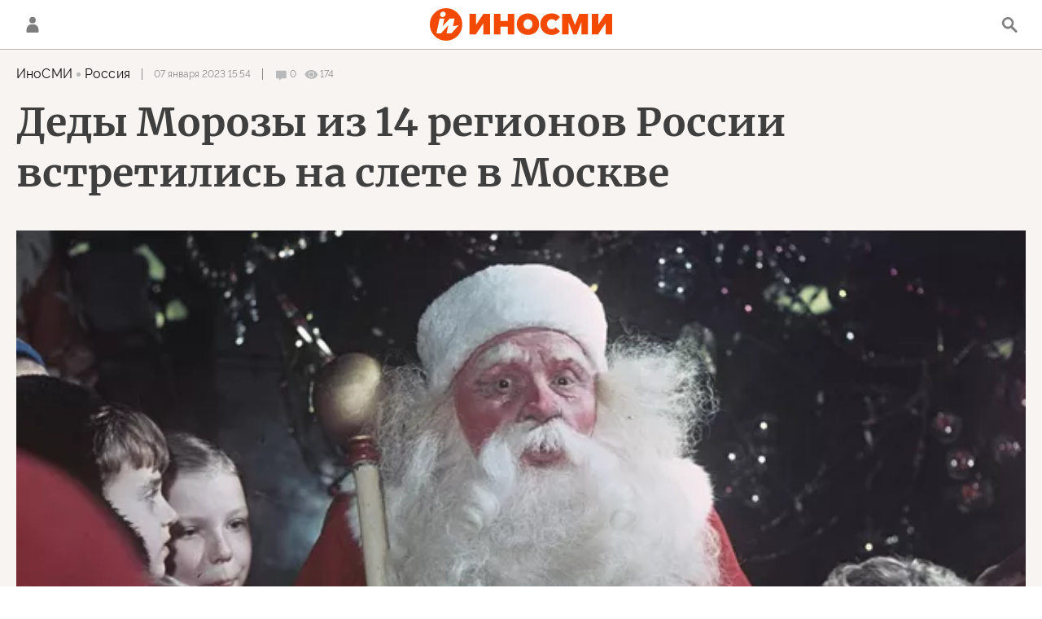

--- FILE ---
content_type: text/html; charset=utf-8
request_url: https://inosmi.ru/services/dynamics/20230107/259490887.html
body_size: 5556
content:
<div data-id="259490887" data-type="article" data-date="" data-chat-show="" data-chat-is-expired="1" data-remove-fat="0" data-adv-project="0"><div class="recommend" data-algorithm="" data-article-id="259490887"><div class="layout-article__over"><div class="layout-article__main"><div class="layout-article__600-align"><div class="recommend__title">
                                Рекомендуем
                                <div class="recommend__nav"><a class="recommend__nav-prev"><svg class="svg-icon"><use xmlns:xlink="http://www.w3.org/1999/xlink" xlink:href="#icon-left_single"></use></svg></a><div class="recommend__counter"></div><a class="recommend__nav-next"><svg class="svg-icon"><use xmlns:xlink="http://www.w3.org/1999/xlink" xlink:href="#icon-right_single"></use></svg></a></div></div></div></div></div><div class="recommend__set" data-origin-count="15"><div class="recommend__item" data-position="1" data-article-id="276759286" data-autofill="1"><div class="recommend__item-article" style="background: rgb(107,111,124)"><div class="recommend__item-image"><img media-type="ar4x3" data-crop-ratio="0.75" data-crop-width="360" data-crop-height="270" data-source-sid="ap_photo" alt="Мировые лидеры позируют для группового фото на 17-м ежегодном саммите БРИКС в Рио-де-Жанейро 6 июля 2025 года" title="Мировые лидеры позируют для группового фото на 17-м ежегодном саммите БРИКС в Рио-де-Жанейро 6 июля 2025 года" class=" lazyload" src="data:image/svg+xml,%3Csvg%20xmlns=%22http://www.w3.org/2000/svg%22%20width=%22360%22%20height=%22270%22%3E%3C/svg%3E%0A%20%20%20%20%20%20%20%20%20%20%20%20%20%20%20%20" data-src="https://cdnn1.inosmi.ru/img/07e9/07/0b/273736539_78:0:2739:1996_360x0_80_0_0_2468d2d4fc3eae940547dea3def34769.jpg"><div class="recommend__item-image-fade" style="border-color: rgb(107,111,124);                                     background-image: -webkit-gradient(linear, left top, left bottom, from(rgba(107,111,124,0)), to(rgba(107,111,124,1)));                                     background-image: -webkit-linear-gradient(rgba(107,111,124,0), rgba(107,111,124,1));                                     background-image: -moz-linear-gradient(rgba(107,111,124,0), rgba(107,111,124,1));                                     background-image: linear-gradient(rgba(107,111,124,0), rgba(107,111,124,1));"></div></div><a class="recommend__item-title" href="/20260123/madagaskar-276759286.html"><span>Глобальное перераспределение сил. БРИКС продолжает расширяться: Мадагаскар станет новым участником?</span></a></div></div><div class="recommend__item" data-position="2" data-article-id="276761084" data-autofill="2" data-has-banner="true"><div class="recommend__item-article" style="background: rgb(126,121,114)"><div class="recommend__item-image"><img media-type="ar4x3" data-crop-ratio="0.75" data-crop-width="360" data-crop-height="270" data-source-sid="" alt="Встреча президента Владимира Путина и спецпосланника президента США Стивена Уиткоффа" title="Встреча президента Владимира Путина и спецпосланника президента США Стивена Уиткоффа" class=" lazyload" src="data:image/svg+xml,%3Csvg%20xmlns=%22http://www.w3.org/2000/svg%22%20width=%22360%22%20height=%22270%22%3E%3C/svg%3E%0A%20%20%20%20%20%20%20%20%20%20%20%20%20%20%20%20" data-src="https://cdnn1.inosmi.ru/img/07ea/01/17/276760953_196:0:2925:2047_360x0_80_0_0_792fa23fbb1c22a1f2b1d99394ecf5f0.jpg"><div class="recommend__item-image-fade" style="border-color: rgb(126,121,114);                                     background-image: -webkit-gradient(linear, left top, left bottom, from(rgba(126,121,114,0)), to(rgba(126,121,114,1)));                                     background-image: -webkit-linear-gradient(rgba(126,121,114,0), rgba(126,121,114,1));                                     background-image: -moz-linear-gradient(rgba(126,121,114,0), rgba(126,121,114,1));                                     background-image: linear-gradient(rgba(126,121,114,0), rgba(126,121,114,1));"></div></div><a class="recommend__item-title" href="/20260123/peregovory-276761084.html"><span>Переговоры посланников США с Путиным забуксовали, однако запланирован новый раунд в ОАЭ</span></a></div><aside><div class="recommend__item-banner"><div class="banner m-no-indent m-article-desktop" data-position="article_desktop_slider-1" data-changed-id="recommend_desktop_pos_1_259490887"><div class="banner__content"></div></div><div class="banner m-no-indent m-article-mobile" data-position="article_mobile_slider-1" data-changed-id="recommend_mobile_pos_1_259490887"><div class="banner__content"></div></div></div></aside></div><div class="recommend__item" data-position="3" data-article-id="276751444" data-autofill="3"><div class="recommend__item-article" style="background: rgb(116,127,137)"><div class="recommend__item-image"><img media-type="ar4x3" data-crop-ratio="0.75" data-crop-width="360" data-crop-height="270" data-source-sid="reuters_photo" alt="Президент США Дональд Трамп" title="Президент США Дональд Трамп" class=" lazyload" src="data:image/svg+xml,%3Csvg%20xmlns=%22http://www.w3.org/2000/svg%22%20width=%22360%22%20height=%22270%22%3E%3C/svg%3E%0A%20%20%20%20%20%20%20%20%20%20%20%20%20%20%20%20" data-src="https://cdnn1.inosmi.ru/img/07ea/01/0e/276613009_341:0:3070:2047_360x0_80_0_0_182f1d20d5699ec9224d1d17b0283c91.jpg"><div class="recommend__item-image-fade" style="border-color: rgb(116,127,137);                                     background-image: -webkit-gradient(linear, left top, left bottom, from(rgba(116,127,137,0)), to(rgba(116,127,137,1)));                                     background-image: -webkit-linear-gradient(rgba(116,127,137,0), rgba(116,127,137,1));                                     background-image: -moz-linear-gradient(rgba(116,127,137,0), rgba(116,127,137,1));                                     background-image: linear-gradient(rgba(116,127,137,0), rgba(116,127,137,1));"></div></div><a class="recommend__item-title" href="/20260123/arktika-276751444.html"><span>Кто будет править Арктикой?</span></a></div></div><div class="recommend__item" data-position="4" data-article-id="276760290" data-autofill="4"><div class="recommend__item-article" style="background: rgb(125,150,194)"><div class="recommend__item-image"><img media-type="ar4x3" data-crop-ratio="0.75" data-crop-width="360" data-crop-height="270" data-source-sid="ap_photo" alt="Флаги Гренландии и табличка с надписью Наша земля - наше будущее во время визита вице-президента США Джей Ди Вэнса в Нуук" title="Флаги Гренландии и табличка с надписью Наша земля - наше будущее во время визита вице-президента США Джей Ди Вэнса в Нуук" class=" lazyload" src="data:image/svg+xml,%3Csvg%20xmlns=%22http://www.w3.org/2000/svg%22%20width=%22360%22%20height=%22270%22%3E%3C/svg%3E%0A%20%20%20%20%20%20%20%20%20%20%20%20%20%20%20%20" data-src="https://cdnn1.inosmi.ru/img/07ea/01/0c/276568191_0:0:1600:1200_360x0_80_0_0_4e7f7bf9aa68339ab85c2f8d00d9c1d2.jpg"><div class="recommend__item-image-fade" style="border-color: rgb(125,150,194);                                     background-image: -webkit-gradient(linear, left top, left bottom, from(rgba(125,150,194,0)), to(rgba(125,150,194,1)));                                     background-image: -webkit-linear-gradient(rgba(125,150,194,0), rgba(125,150,194,1));                                     background-image: -moz-linear-gradient(rgba(125,150,194,0), rgba(125,150,194,1));                                     background-image: linear-gradient(rgba(125,150,194,0), rgba(125,150,194,1));"></div></div><a class="recommend__item-title" href="/20260123/grenlandiya-276760290.html"><span>Новый новый мировой порядок</span></a></div></div><div class="recommend__item" data-position="5" data-article-id="276759162" data-autofill="5"><div class="recommend__item-article" style="background: rgb(150,148,146)"><div class="recommend__item-image"><img media-type="ar4x3" data-crop-ratio="0.75" data-crop-width="360" data-crop-height="270" data-source-sid="rian_photo" alt="Боевая подготовка добровольческого отряда специального назначения ВЕГА в ЛНР" title="Боевая подготовка добровольческого отряда специального назначения ВЕГА в ЛНР" class=" lazyload" src="data:image/svg+xml,%3Csvg%20xmlns=%22http://www.w3.org/2000/svg%22%20width=%22360%22%20height=%22270%22%3E%3C/svg%3E%0A%20%20%20%20%20%20%20%20%20%20%20%20%20%20%20%20" data-src="https://cdnn1.inosmi.ru/img/07e8/02/02/267695469_170:0:2901:2048_360x0_80_0_0_625486d16abb02532c57f63cac55e17a.jpg"><div class="recommend__item-image-fade" style="border-color: rgb(150,148,146);                                     background-image: -webkit-gradient(linear, left top, left bottom, from(rgba(150,148,146,0)), to(rgba(150,148,146,1)));                                     background-image: -webkit-linear-gradient(rgba(150,148,146,0), rgba(150,148,146,1));                                     background-image: -moz-linear-gradient(rgba(150,148,146,0), rgba(150,148,146,1));                                     background-image: linear-gradient(rgba(150,148,146,0), rgba(150,148,146,1));"></div></div><a class="recommend__item-title" href="/20260123/ukraina-276759162.html"><span>Стремительный рейд в метели! Российские бойцы захватили плацдарм за один день, прорвав линию обороны Украины</span></a></div></div><div class="recommend__item" data-position="6" data-article-id="276759871" data-autofill="6"><div class="recommend__item-article" style="background: rgb(92,124,164)"><div class="recommend__item-image"><img media-type="ar4x3" data-crop-ratio="0.75" data-crop-width="360" data-crop-height="270" data-source-sid="sputnik_photo" alt="Совместное учение России и Белоруссии Союзная решимость-2022" title="Совместное учение России и Белоруссии Союзная решимость-2022" class=" lazyload" src="data:image/svg+xml,%3Csvg%20xmlns=%22http://www.w3.org/2000/svg%22%20width=%22360%22%20height=%22270%22%3E%3C/svg%3E%0A%20%20%20%20%20%20%20%20%20%20%20%20%20%20%20%20" data-src="https://cdnn1.inosmi.ru/img/07e9/0c/11/276193480_4:0:2733:2047_360x0_80_0_0_568aefdfbfca9e37a6d1892271c1b9cf.jpg"><div class="recommend__item-image-fade" style="border-color: rgb(92,124,164);                                     background-image: -webkit-gradient(linear, left top, left bottom, from(rgba(92,124,164,0)), to(rgba(92,124,164,1)));                                     background-image: -webkit-linear-gradient(rgba(92,124,164,0), rgba(92,124,164,1));                                     background-image: -moz-linear-gradient(rgba(92,124,164,0), rgba(92,124,164,1));                                     background-image: linear-gradient(rgba(92,124,164,0), rgba(92,124,164,1));"></div></div><a class="recommend__item-title" href="/20260123/oreshnik-276759871.html"><span>На украинском фронте без перемен</span></a></div></div><div class="recommend__item" data-position="7" data-article-id="276758925" data-autofill="7"><div class="recommend__item-article" style="background: rgb(116,145,133)"><div class="recommend__item-image"><img media-type="ar4x3" data-crop-ratio="0.75" data-crop-width="360" data-crop-height="270" data-source-sid="rian_photo" alt="Белые голуби на фоне национального флага Украины " title="Белые голуби на фоне национального флага Украины " class=" lazyload" src="data:image/svg+xml,%3Csvg%20xmlns=%22http://www.w3.org/2000/svg%22%20width=%22360%22%20height=%22270%22%3E%3C/svg%3E%0A%20%20%20%20%20%20%20%20%20%20%20%20%20%20%20%20" data-src="https://cdnn1.inosmi.ru/img/07e9/0b/1b/275842378_459:0:2711:1689_360x0_80_0_0_b61359b680ca33e69317e46bd94aff8e.jpg"><div class="recommend__item-image-fade" style="border-color: rgb(116,145,133);                                     background-image: -webkit-gradient(linear, left top, left bottom, from(rgba(116,145,133,0)), to(rgba(116,145,133,1)));                                     background-image: -webkit-linear-gradient(rgba(116,145,133,0), rgba(116,145,133,1));                                     background-image: -moz-linear-gradient(rgba(116,145,133,0), rgba(116,145,133,1));                                     background-image: linear-gradient(rgba(116,145,133,0), rgba(116,145,133,1));"></div></div><a class="recommend__item-title" href="/20260123/ukraina-276758925.html"><span>Холодно? Рычите!</span></a></div></div><div class="recommend__item" data-position="8" data-article-id="276759620" data-autofill="8"><div class="recommend__item-article" style="background: rgb(90,116,157)"><div class="recommend__item-image"><img media-type="ar4x3" data-crop-ratio="0.75" data-crop-width="360" data-crop-height="270" data-source-sid="rian_photo" alt="Пресс-конференция министра иностранных дел России Сергея Лаврова" title="Пресс-конференция министра иностранных дел России Сергея Лаврова" class=" lazyload" src="data:image/svg+xml,%3Csvg%20xmlns=%22http://www.w3.org/2000/svg%22%20width=%22360%22%20height=%22270%22%3E%3C/svg%3E%0A%20%20%20%20%20%20%20%20%20%20%20%20%20%20%20%20" data-src="https://cdnn1.inosmi.ru/img/07ea/01/15/276722001_188:0:2917:2047_360x0_80_0_0_92a65e3bd1b07945ef7d0ad633d51423.jpg"><div class="recommend__item-image-fade" style="border-color: rgb(90,116,157);                                     background-image: -webkit-gradient(linear, left top, left bottom, from(rgba(90,116,157,0)), to(rgba(90,116,157,1)));                                     background-image: -webkit-linear-gradient(rgba(90,116,157,0), rgba(90,116,157,1));                                     background-image: -moz-linear-gradient(rgba(90,116,157,0), rgba(90,116,157,1));                                     background-image: linear-gradient(rgba(90,116,157,0), rgba(90,116,157,1));"></div></div><a class="recommend__item-title" href="/20260123/evropa-276759620.html"><span>Лавров: европейские страны готовятся к войне против России</span></a></div></div><div class="recommend__item" data-position="9" data-article-id="276758626" data-autofill="9"><div class="recommend__item-article" style="background: rgb(33,32,32)"><div class="recommend__item-image"><img media-type="ar4x3" data-crop-ratio="0.75" data-crop-width="360" data-crop-height="270" data-source-sid="" alt="Теннис. Открытый чемпионат Австралии - 2021. Матч Н. Джокович - Д. Медведев" title="Теннис. Открытый чемпионат Австралии - 2021. Матч Н. Джокович - Д. Медведев" class=" lazyload" src="data:image/svg+xml,%3Csvg%20xmlns=%22http://www.w3.org/2000/svg%22%20width=%22360%22%20height=%22270%22%3E%3C/svg%3E%0A%20%20%20%20%20%20%20%20%20%20%20%20%20%20%20%20" data-src="https://cdnn1.inosmi.ru/img/07e7/01/11/259767619_22:0:2753:2048_360x0_80_0_0_995eb6774b935e8b9d4618ed5da4cd28.jpg"><div class="recommend__item-image-fade" style="border-color: rgb(33,32,32);                                     background-image: -webkit-gradient(linear, left top, left bottom, from(rgba(33,32,32,0)), to(rgba(33,32,32,1)));                                     background-image: -webkit-linear-gradient(rgba(33,32,32,0), rgba(33,32,32,1));                                     background-image: -moz-linear-gradient(rgba(33,32,32,0), rgba(33,32,32,1));                                     background-image: linear-gradient(rgba(33,32,32,0), rgba(33,32,32,1));"></div></div><a class="recommend__item-title" href="/20260123/grazhdanstvo-276758626.html"><span>Мирра Андреева поделилась своим мнением о смене гражданства, в то время как ее соперницы бегут из России</span></a></div></div><div class="recommend__item" data-position="10" data-article-id="276758205" data-autofill="10"><div class="recommend__item-article" style="background: rgb(125,113,98)"><div class="recommend__item-image"><img media-type="ar4x3" data-crop-ratio="0.75" data-crop-width="360" data-crop-height="270" data-source-sid="rian_photo" alt="Бойцы 810-й гвардейской бригады морской пехоты проходят инструктаж в штабе на линии боевого соприкосновения в селе Работино Запорожской области" title="Бойцы 810-й гвардейской бригады морской пехоты проходят инструктаж в штабе на линии боевого соприкосновения в селе Работино Запорожской области" class=" lazyload" src="data:image/svg+xml,%3Csvg%20xmlns=%22http://www.w3.org/2000/svg%22%20width=%22360%22%20height=%22270%22%3E%3C/svg%3E%0A%20%20%20%20%20%20%20%20%20%20%20%20%20%20%20%20" data-src="https://cdnn1.inosmi.ru/img/07e8/02/1d/268051868_0:0:1280:960_360x0_80_0_0_fafd80fbde71829a5ad7fddfa2cfb260.jpg"><div class="recommend__item-image-fade" style="border-color: rgb(125,113,98);                                     background-image: -webkit-gradient(linear, left top, left bottom, from(rgba(125,113,98,0)), to(rgba(125,113,98,1)));                                     background-image: -webkit-linear-gradient(rgba(125,113,98,0), rgba(125,113,98,1));                                     background-image: -moz-linear-gradient(rgba(125,113,98,0), rgba(125,113,98,1));                                     background-image: linear-gradient(rgba(125,113,98,0), rgba(125,113,98,1));"></div></div><a class="recommend__item-title" href="/20260123/kalashnikov-276758205.html"><span>Россия продолжает совершенствовать автомат АК-12</span></a></div></div><div class="recommend__item" data-position="11" data-article-id="276757849" data-autofill="11"><div class="recommend__item-article" style="background: rgb(41,36,142)"><div class="recommend__item-image"><img media-type="ar4x3" data-crop-ratio="0.75" data-crop-width="360" data-crop-height="270" data-source-sid="reuters_photo" alt="Владимир Зеленский в Давосе" title="Владимир Зеленский в Давосе" class=" lazyload" src="data:image/svg+xml,%3Csvg%20xmlns=%22http://www.w3.org/2000/svg%22%20width=%22360%22%20height=%22270%22%3E%3C/svg%3E%0A%20%20%20%20%20%20%20%20%20%20%20%20%20%20%20%20" data-src="https://cdnn1.inosmi.ru/img/07ea/01/16/276753072_340:0:3071:2048_360x0_80_0_0_da083ae469b5a61eaad6ad45b484febb.jpg"><div class="recommend__item-image-fade" style="border-color: rgb(41,36,142);                                     background-image: -webkit-gradient(linear, left top, left bottom, from(rgba(41,36,142,0)), to(rgba(41,36,142,1)));                                     background-image: -webkit-linear-gradient(rgba(41,36,142,0), rgba(41,36,142,1));                                     background-image: -moz-linear-gradient(rgba(41,36,142,0), rgba(41,36,142,1));                                     background-image: linear-gradient(rgba(41,36,142,0), rgba(41,36,142,1));"></div></div><a class="recommend__item-title" href="/20260123/zelenskiy-276757849.html"><span>Зеленский в Давосе резко высказался о Трампе: "Он любит только себя"</span></a></div></div><div class="recommend__item" data-position="12" data-article-id="276757578" data-autofill="12"><div class="recommend__item-article" style="background: rgb(92,93,101)"><div class="recommend__item-image"><img media-type="ar4x3" data-crop-ratio="0.75" data-crop-width="360" data-crop-height="270" data-source-sid="rian_photo" alt="Парад в честь инаугурации президента США Д. Трампа в Вашингтоне" title="Парад в честь инаугурации президента США Д. Трампа в Вашингтоне" class=" lazyload" src="data:image/svg+xml,%3Csvg%20xmlns=%22http://www.w3.org/2000/svg%22%20width=%22360%22%20height=%22270%22%3E%3C/svg%3E%0A%20%20%20%20%20%20%20%20%20%20%20%20%20%20%20%20" data-src="https://cdnn1.inosmi.ru/img/07ea/01/16/276757266_0:0:1437:1078_360x0_80_0_0_01d6d9bc3df911a96e891a0e701b15c6.jpg"><div class="recommend__item-image-fade" style="border-color: rgb(92,93,101);                                     background-image: -webkit-gradient(linear, left top, left bottom, from(rgba(92,93,101,0)), to(rgba(92,93,101,1)));                                     background-image: -webkit-linear-gradient(rgba(92,93,101,0), rgba(92,93,101,1));                                     background-image: -moz-linear-gradient(rgba(92,93,101,0), rgba(92,93,101,1));                                     background-image: linear-gradient(rgba(92,93,101,0), rgba(92,93,101,1));"></div></div><a class="recommend__item-title" href="/20260123/berron-276757578.html"><span>Бэррон Трамп "спас жизнь девушке" в Лондоне</span></a></div></div><div class="recommend__item" data-position="13" data-article-id="276752149" data-autofill="13"><div class="recommend__item-article" style="background: rgb(65,25,74)"><div class="recommend__item-image"><img media-type="ar4x3" data-crop-ratio="0.75" data-crop-width="360" data-crop-height="270" data-source-sid="ap_photo" alt="Флаги США" title="Флаги США" class=" lazyload" src="data:image/svg+xml,%3Csvg%20xmlns=%22http://www.w3.org/2000/svg%22%20width=%22360%22%20height=%22270%22%3E%3C/svg%3E%0A%20%20%20%20%20%20%20%20%20%20%20%20%20%20%20%20" data-src="https://cdnn1.inosmi.ru/img/07e8/0b/06/270647161_322:0:2897:1931_360x0_80_0_0_854899f8128390c6545df9aeb1a1ad69.jpg"><div class="recommend__item-image-fade" style="border-color: rgb(65,25,74);                                     background-image: -webkit-gradient(linear, left top, left bottom, from(rgba(65,25,74,0)), to(rgba(65,25,74,1)));                                     background-image: -webkit-linear-gradient(rgba(65,25,74,0), rgba(65,25,74,1));                                     background-image: -moz-linear-gradient(rgba(65,25,74,0), rgba(65,25,74,1));                                     background-image: linear-gradient(rgba(65,25,74,0), rgba(65,25,74,1));"></div></div><a class="recommend__item-title" href="/20260123/doktrina-276752149.html"><span>Новая доктрина Трампа: стратегическое доминирование и воспрещение </span></a></div></div><div class="recommend__item" data-position="14" data-article-id="276756584" data-autofill="14"><div class="recommend__item-article" style="background: rgb(34,34,34)"><div class="recommend__item-image"><img media-type="ar4x3" data-crop-ratio="0.75" data-crop-width="360" data-crop-height="270" data-source-sid="ap_photo" alt="Премьер-министр Дании Метте Фредериксен" title="Премьер-министр Дании Метте Фредериксен" class=" lazyload" src="data:image/svg+xml,%3Csvg%20xmlns=%22http://www.w3.org/2000/svg%22%20width=%22360%22%20height=%22270%22%3E%3C/svg%3E%0A%20%20%20%20%20%20%20%20%20%20%20%20%20%20%20%20" data-src="https://cdnn1.inosmi.ru/img/24626/09/246260912_320:0:5440:3840_360x0_80_0_0_bb875e74cffdb4f8f3b730307c5c8462.jpg"><div class="recommend__item-image-fade" style="border-color: rgb(34,34,34);                                     background-image: -webkit-gradient(linear, left top, left bottom, from(rgba(34,34,34,0)), to(rgba(34,34,34,1)));                                     background-image: -webkit-linear-gradient(rgba(34,34,34,0), rgba(34,34,34,1));                                     background-image: -moz-linear-gradient(rgba(34,34,34,0), rgba(34,34,34,1));                                     background-image: linear-gradient(rgba(34,34,34,0), rgba(34,34,34,1));"></div></div><a class="recommend__item-title" href="/20260122/ugrozy-276756584.html"><span>Ядерное оружие в Скандинавии? В Дании хотят создать "Молот Тора"</span></a></div></div><div class="recommend__item" data-position="15" data-article-id="276754047" data-autofill="15"><div class="recommend__item-article" style="background: rgb(156,120,56)"><div class="recommend__item-image"><img media-type="ar4x3" data-crop-ratio="0.75" data-crop-width="360" data-crop-height="270" data-source-sid="ap_photo" alt="Золотые слитки" title="Золотые слитки" class=" lazyload" src="data:image/svg+xml,%3Csvg%20xmlns=%22http://www.w3.org/2000/svg%22%20width=%22360%22%20height=%22270%22%3E%3C/svg%3E%0A%20%20%20%20%20%20%20%20%20%20%20%20%20%20%20%20" data-src="https://cdnn1.inosmi.ru/img/07e6/07/06/254879350_107:0:2838:2048_360x0_80_0_0_7c1961994dd185adec45617a41d38f49.jpg"><div class="recommend__item-image-fade" style="border-color: rgb(156,120,56);                                     background-image: -webkit-gradient(linear, left top, left bottom, from(rgba(156,120,56,0)), to(rgba(156,120,56,1)));                                     background-image: -webkit-linear-gradient(rgba(156,120,56,0), rgba(156,120,56,1));                                     background-image: -moz-linear-gradient(rgba(156,120,56,0), rgba(156,120,56,1));                                     background-image: linear-gradient(rgba(156,120,56,0), rgba(156,120,56,1));"></div></div><a class="recommend__item-title" href="/20260122/zoloto-276754047.html"><span>Goldman повышает прогноз цены на золото на конец года до 5400 долларов за унцию</span></a></div></div></div></div><span class="statistic"><span class="statistic__item m-comments js__toggle-chat-article" data-article-id="259490887"><i><svg class="svg-icon"><use xmlns:xlink="http://www.w3.org/1999/xlink" xlink:href="#icon-comment_small"></use></svg></i><span>0</span></span><span class="statistic__item m-views" data-article-id="259490887"><i><svg class="svg-icon"><use xmlns:xlink="http://www.w3.org/1999/xlink" xlink:href="#icon-views_small"></use></svg></i><span>174</span></span></span><div class="article__userbar-table"><div class="article__userbar-item m-emoji"><div class="article__userbar-emoji"><div class="emoji" data-id="259490887"><a href="#" data-type="s1" data-title="Нравится" data-id="259490887" class="emoji-item m-type-s1 m-active"><i><svg class="svg-icon"><use xmlns:xlink="http://www.w3.org/1999/xlink" xlink:href="#like"></use></svg></i><span class="m-value">5</span></a><a href="#" class="emoji-item m-type-s6" data-type="s6" data-title="Не нравится" data-id="259490887"><i><svg class="svg-icon"><use xmlns:xlink="http://www.w3.org/1999/xlink" xlink:href="#dislike"></use></svg></i><span class="m-value">0</span></a><a href="#" class="emoji-item m-type-s2" data-type="s2" data-title="Ха-Ха" data-id="259490887"><i><svg class="svg-icon"><use xmlns:xlink="http://www.w3.org/1999/xlink" xlink:href="#haha"></use></svg></i><span class="m-value">0</span></a><a href="#" class="emoji-item m-type-s3" data-type="s3" data-title="Удивительно" data-id="259490887"><i><svg class="svg-icon"><use xmlns:xlink="http://www.w3.org/1999/xlink" xlink:href="#wow"></use></svg></i><span class="m-value">0</span></a><a href="#" class="emoji-item m-type-s4" data-type="s4" data-title="Грустно" data-id="259490887"><i><svg class="svg-icon"><use xmlns:xlink="http://www.w3.org/1999/xlink" xlink:href="#sad"></use></svg></i><span class="m-value">0</span></a><a href="#" class="emoji-item m-type-s5" data-type="s5" data-title="Возмутительно" data-id="259490887"><i><svg class="svg-icon"><use xmlns:xlink="http://www.w3.org/1999/xlink" xlink:href="#angry"></use></svg></i><span class="m-value">0</span></a></div></div></div></div><div class="comments"><div class="comments__header"><div class="comments__title">Обсуждение</div><a class="comments__rules" href="/docs/comments.html" target="_blank">Правила</a></div><div class="comments__content"><div class="comments__top"><div class="comments__expired">
			
                Эта статья опубликована более, чем 24 часа назад, а значит, она недоступна для комментирования. Новые материалы вы можете найти на <a href="/">главной странице</a>.
			
		</div></div><div class="comments__list" itemscope="" itemtype="http://schema.org/UserComments"></div></div></div></div>


--- FILE ---
content_type: text/javascript; charset=utf-8
request_url: https://rb.infox.sg/json?id=24308&adblock=false&o=0
body_size: 18754
content:
[{"img": "https://rb.infox.sg/img/898137/image_502.jpg?876", "width": "240", "height": "240", "bg_hex": "#123365", "bg_rgb": "18,51,101", "text_color": "#fff", "timestamp": "1769148714826", "created": "1768909053433", "id": "898137", "title": "«Не верите?»: Захарова пошутила над журналистом из США", "category": "politics", "body": "Представитель МИД РФ Мария Захарова пошутила над журналистом американского телеканала CNN, которому дали возможность задать вопрос министру иностранных дел Сергею", "source": "news.ru", "linkTarget": "byDefault", "url": "//rb.infox.sg/click?aid=898137&type=exchange&id=24308&su=aHR0cHM6Ly9jaXMuaW5mb3guc2cvb3RoZXJzL25ld3MvNW9VTjgvP3V0bV9zb3VyY2U9aW5vc21pLnJ1JnV0bV9jYW1wYWlnbj0yNDMwOCZ1dG1fbWVkaXVtPWV4Y2hhbmdlJnV0bV9jb250ZW50PW5ld3MucnUmaWQ9aW5vc21pLnJ1"}, {"img": "https://rb.infox.sg/img/897723/image_502.jpg?279", "width": "240", "height": "240", "bg_hex": "#33343A", "bg_rgb": "51,52,58", "text_color": "#fff", "timestamp": "1769148714826", "created": "1768822339799", "id": "897723", "title": "Бабиш: Уже «слишком поздно» для переговоров с Россией", "category": "politics", "body": "Премьер-министр Чехии отметил, что Европа годами избегала прямого диалога. Политик задался вопросом, не слишком ли поздно вести эти переговоры сейчас,", "source": "rbc.ru", "linkTarget": "byDefault", "url": "//rb.infox.sg/click?aid=897723&type=exchange&id=24308&su=aHR0cHM6Ly9jaXMuaW5mb3guc2cvb3RoZXJzL25ld3MvNW9GQU4vP3V0bV9zb3VyY2U9aW5vc21pLnJ1JnV0bV9jYW1wYWlnbj0yNDMwOCZ1dG1fbWVkaXVtPWV4Y2hhbmdlJnV0bV9jb250ZW50PXJiYy5ydSZpZD1pbm9zbWkucnU="}, {"img": "https://rb.infox.sg/img/895929/image_502.jpg?448", "width": "240", "height": "240", "bg_hex": "#022F50", "bg_rgb": "2,47,80", "text_color": "#fff", "timestamp": "1769148714826", "created": "1768254530104", "id": "895929", "title": "WSJ: Танкеры по всему миру подняли флаг России", "category": "politics", "body": "Большая часть танкеров, поднявших флаг, находится под санкциями США или Великобритании. The Wall Street Journal предположила, что таким образом суда", "source": "rbc.ru", "linkTarget": "byDefault", "url": "//rb.infox.sg/click?aid=895929&type=exchange&id=24308&su=aHR0cHM6Ly9jaXMuaW5mb3guc2cvb3RoZXJzL25ld3MvNW5mcG8vP3V0bV9zb3VyY2U9aW5vc21pLnJ1JnV0bV9jYW1wYWlnbj0yNDMwOCZ1dG1fbWVkaXVtPWV4Y2hhbmdlJnV0bV9jb250ZW50PXJiYy5ydSZpZD1pbm9zbWkucnU="}, {"img": "https://rb.infox.sg/img/897694/image_502.jpg?648", "width": "240", "height": "240", "bg_hex": "#B85464", "bg_rgb": "184,84,100", "text_color": "#fff", "timestamp": "1769148714826", "created": "1768821120419", "id": "897694", "title": "«Пора уже»: в Британии призвали убрать Каллас после ее слов о РФ", "category": "politics", "body": "Главе дипломатии Европейского союза Кае Каллас необходимо найти замену, такое мнение в эфире своего YouTube-канала высказал британский военный аналитик Александр", "source": "news.ru", "linkTarget": "byDefault", "url": "//rb.infox.sg/click?aid=897694&type=exchange&id=24308&su=aHR0cHM6Ly9jaXMuaW5mb3guc2cvb3RoZXJzL25ld3MvNW9GdEIvP3V0bV9zb3VyY2U9aW5vc21pLnJ1JnV0bV9jYW1wYWlnbj0yNDMwOCZ1dG1fbWVkaXVtPWV4Y2hhbmdlJnV0bV9jb250ZW50PW5ld3MucnUmaWQ9aW5vc21pLnJ1"}, {"img": "https://rb.infox.sg/img/895727/image_502.jpg?965", "width": "240", "height": "240", "bg_hex": "#8A8D93", "bg_rgb": "138,141,147", "text_color": "#000", "timestamp": "1769148714826", "created": "1768212265913", "id": "895727", "title": "Хазин объяснил, что скоро произойдет с российской нефтью", "category": "politics", "body": "Многие россияне до сих пор не понимают, зачем и почему президент Владимир Путин ведёт диалог о будущем Украины с Дональдом", "source": "govoritmoskva.ru", "linkTarget": "byDefault", "url": "//rb.infox.sg/click?aid=895727&type=exchange&id=24308&su=aHR0cHM6Ly9jaXMuaW5mb3guc2cvb3RoZXJzL25ld3MvNWxVb3kvP3V0bV9zb3VyY2U9aW5vc21pLnJ1JnV0bV9jYW1wYWlnbj0yNDMwOCZ1dG1fbWVkaXVtPWV4Y2hhbmdlJnV0bV9jb250ZW50PWdvdm9yaXRtb3NrdmEucnUmaWQ9aW5vc21pLnJ1"}, {"img": "https://rb.infox.sg/img/895445/image_502.jpg?67", "width": "240", "height": "240", "bg_hex": "#C9B9A9", "bg_rgb": "201,185,169", "text_color": "#000", "timestamp": "1769148714826", "created": "1767964413847", "id": "895445", "title": "Эксперт объяснил, почему \"Орешнику\" не нужна взрывчатка", "category": "others", "body": "В ночном <a href=\"https://rg.ru/2026/01/09/chto-izvestno-ob-udare-oreshnikom-po-ukraine.html\" rel=\"noopener noreferrer\" target=\"_blank\">ударе возмездия<\/a> по Украине участвовала баллистическая ракета средней дальности \"Орешник\", сообщили в Минобороны РФ.", "source": "rg.ru", "linkTarget": "byDefault", "url": "//rb.infox.sg/click?aid=895445&type=exchange&id=24308&su=aHR0cHM6Ly9jaXMuaW5mb3guc2cvb3RoZXJzL25ld3MvNW1KN1EvP3V0bV9zb3VyY2U9aW5vc21pLnJ1JnV0bV9jYW1wYWlnbj0yNDMwOCZ1dG1fbWVkaXVtPWV4Y2hhbmdlJnV0bV9jb250ZW50PXJnLnJ1JmlkPWlub3NtaS5ydS=="}, {"img": "https://rb.infox.sg/img/895566/image_502.jpg?599", "width": "240", "height": "240", "bg_hex": "#4B433E", "bg_rgb": "75,67,62", "text_color": "#fff", "timestamp": "1769148714826", "created": "1768170472420", "id": "895566", "title": "В Китае раскрыли, что началось на Западе после удара «Орешника»", "category": "politics", "body": "Удар российских Вооруженных сил ракетой «Орешник» заставил западные страны усомниться в целесообразности введения своих войск на Украину. Об этом пишет", "source": "vedomosti.ru", "linkTarget": "byDefault", "url": "//rb.infox.sg/click?aid=895566&type=exchange&id=24308&su=aHR0cHM6Ly9jaXMuaW5mb3guc2cvb3RoZXJzL25ld3MvNW42bjYvP3V0bV9zb3VyY2U9aW5vc21pLnJ1JnV0bV9jYW1wYWlnbj0yNDMwOCZ1dG1fbWVkaXVtPWV4Y2hhbmdlJnV0bV9jb250ZW50PXZlZG9tb3N0aS5ydSZpZD1pbm9zbWkucnU="}, {"img": "https://rb.infox.sg/img/898757/image_502.jpg?881", "width": "240", "height": "240", "bg_hex": "#9F9793", "bg_rgb": "159,151,147", "text_color": "#000", "timestamp": "1769148714826", "created": "1769078287588", "id": "898757", "title": "Задержан министр Алексей Переверзев", "category": "others", "body": "Алексей Переверзев, занимающий пост министра транспорта и дорожного хозяйства Краснодарского края, был арестован после того, как накануне были проведены обыски.", "source": "infox.ru", "linkTarget": "byDefault", "url": "//rb.infox.sg/click?aid=898757&type=exchange&id=24308&su=aHR0cHM6Ly9jaXMuaW5mb3guc2cvb3RoZXJzL25ld3MvNXBscTgvP3V0bV9zb3VyY2U9aW5vc21pLnJ1JnV0bV9jYW1wYWlnbj0yNDMwOCZ1dG1fbWVkaXVtPWV4Y2hhbmdlJnV0bV9jb250ZW50PWluZm94LnJ1JmlkPWlub3NtaS5ydS=="}, {"img": "https://rb.infox.sg/img/896796/image_502.jpg?384", "width": "240", "height": "240", "bg_hex": "#796045", "bg_rgb": "121,96,69", "text_color": "#fff", "timestamp": "1769148714826", "created": "1768467140388", "id": "896796", "title": "В голодающей Африке относят в мусор российский хлеб", "category": "others", "body": "Во множестве африканских государств в данное время существует проблема с хранением продуктов: в результате чего, хотя десятки миллионов людей страдают", "source": "aif.ru", "linkTarget": "byDefault", "url": "//rb.infox.sg/click?aid=896796&type=exchange&id=24308&su=aHR0cHM6Ly9jaXMuaW5mb3guc2cvb3RoZXJzL25ld3MvNW5RRmovP3V0bV9zb3VyY2U9aW5vc21pLnJ1JnV0bV9jYW1wYWlnbj0yNDMwOCZ1dG1fbWVkaXVtPWV4Y2hhbmdlJnV0bV9jb250ZW50PWFpZi5ydSZpZD1pbm9zbWkucnU="}, {"img": "https://rb.infox.sg/img/897261/image_502.jpg?208", "width": "240", "height": "240", "bg_hex": "#3F424F", "bg_rgb": "63,66,79", "text_color": "#fff", "timestamp": "1769148714826", "created": "1768561407963", "id": "897261", "title": "Знакомый экс-главы «Уралкалия» назвал главную версию его гибели", "category": "others", "body": "Алексей Дозорцев рассказал, что Баумгертнер мог погибнуть из-за несчастного случая. Он часто ходил в пешие походы в район Писсури. В", "source": "rbc.ru", "linkTarget": "byDefault", "url": "//rb.infox.sg/click?aid=897261&type=exchange&id=24308&su=aHR0cHM6Ly9jaXMuaW5mb3guc2cvb3RoZXJzL25ld3MvNW5WRzUvP3V0bV9zb3VyY2U9aW5vc21pLnJ1JnV0bV9jYW1wYWlnbj0yNDMwOCZ1dG1fbWVkaXVtPWV4Y2hhbmdlJnV0bV9jb250ZW50PXJiYy5ydSZpZD1pbm9zbWkucnU="}, {"img": "https://rb.infox.sg/img/847981/image_502.jpg?146", "width": "240", "height": "240", "bg_hex": "#9E9D95", "bg_rgb": "158,157,149", "text_color": "#000", "timestamp": "1769148714826", "created": "1751617202135", "id": "847981", "title": "В России собрали в четыре раза меньше зерна, чем годом ранее", "category": "others", "body": "В России с начала уборочной кампании 2025 года собрали 3,8 млн тонн зерна, что более чем в четыре раза ниже", "source": "expert.ru", "linkTarget": "byDefault", "url": "//rb.infox.sg/click?aid=847981&type=exchange&id=24308&su=aHR0cHM6Ly9jaXMuaW5mb3guc2cvb3RoZXJzL25ld3MvNEx4UFUvP3V0bV9zb3VyY2U9aW5vc21pLnJ1JnV0bV9jYW1wYWlnbj0yNDMwOCZ1dG1fbWVkaXVtPWV4Y2hhbmdlJnV0bV9jb250ZW50PWV4cGVydC5ydSZpZD1pbm9zbWkucnU="}, {"img": "https://rb.infox.sg/img/895967/image_502.jpg?345", "width": "240", "height": "240", "bg_hex": "#7F90A5", "bg_rgb": "127,144,165", "text_color": "#000", "timestamp": "1769148714826", "created": "1768262360139", "id": "895967", "title": "Индия обратилась к России с просьбой", "category": "politics", "body": "admin added", "source": "govoritmoskva.ru", "linkTarget": "byDefault", "url": "//rb.infox.sg/click?aid=895967&type=exchange&id=24308&su=aHR0cHM6Ly9jaXMuaW5mb3guc2cvb3RoZXJzL25ld3MvNWxpcncvP3V0bV9zb3VyY2U9aW5vc21pLnJ1JnV0bV9jYW1wYWlnbj0yNDMwOCZ1dG1fbWVkaXVtPWV4Y2hhbmdlJnV0bV9jb250ZW50PWdvdm9yaXRtb3NrdmEucnUmaWQ9aW5vc21pLnJ1"}, {"img": "https://rb.infox.sg/img/898261/image_502.jpg?675", "width": "240", "height": "240", "bg_hex": "#898784", "bg_rgb": "137,135,132", "text_color": "#000", "timestamp": "1769148714826", "created": "1768978016206", "id": "898261", "title": "ВСУ начали атаковать Россию «умными минами»", "category": "others", "body": "Украинские силы применяют против российских военных в курском приграничье дистанционные мины с магнитными датчиками, рассказал ТАСС командир инженерно-саперного отделения с", "source": "news.ru", "linkTarget": "byDefault", "url": "//rb.infox.sg/click?aid=898261&type=exchange&id=24308&su=aHR0cHM6Ly9jaXMuaW5mb3guc2cvb3RoZXJzL25ld3MvNXA0MFAvP3V0bV9zb3VyY2U9aW5vc21pLnJ1JnV0bV9jYW1wYWlnbj0yNDMwOCZ1dG1fbWVkaXVtPWV4Y2hhbmdlJnV0bV9jb250ZW50PW5ld3MucnUmaWQ9aW5vc21pLnJ1"}, {"img": "https://rb.infox.sg/img/898446/image_502.jpg?388", "width": "240", "height": "240", "bg_hex": "#8C3F0D", "bg_rgb": "140,63,13", "text_color": "#fff", "timestamp": "1769148714826", "created": "1768994519512", "id": "898446", "title": "Москва отреагировала на решение Молдавии покинуть СНГ", "category": "politics", "body": "Официальный представитель МИД России Мария Захарова прокомментировала намерение Молдавии денонсировать договоры в рамках СНГ. Она подтвердила, что в ведомстве это", "source": "vedomosti.ru", "linkTarget": "byDefault", "url": "//rb.infox.sg/click?aid=898446&type=exchange&id=24308&su=aHR0cHM6Ly9jaXMuaW5mb3guc2cvb3RoZXJzL25ld3MvNXA4NEkvP3V0bV9zb3VyY2U9aW5vc21pLnJ1JnV0bV9jYW1wYWlnbj0yNDMwOCZ1dG1fbWVkaXVtPWV4Y2hhbmdlJnV0bV9jb250ZW50PXZlZG9tb3N0aS5ydSZpZD1pbm9zbWkucnU="}, {"img": "https://rb.infox.sg/img/896828/image_502.jpg?412", "width": "240", "height": "240", "bg_hex": "#778A30", "bg_rgb": "119,138,48", "text_color": "#000", "timestamp": "1769148714826", "created": "1768471499760", "id": "896828", "title": "Россиянин объяснил, почему в США не популярны заборы у домов", "category": "others", "body": "Российский тревел-блогер Марк Еремин дал разъяснения по поводу заборов у жилых домов в США.", "source": "infox.ru", "linkTarget": "byDefault", "url": "//rb.infox.sg/click?aid=896828&type=exchange&id=24308&su=aHR0cHM6Ly9jaXMuaW5mb3guc2cvb3RoZXJzL25ld3MvNW5RUHUvP3V0bV9zb3VyY2U9aW5vc21pLnJ1JnV0bV9jYW1wYWlnbj0yNDMwOCZ1dG1fbWVkaXVtPWV4Y2hhbmdlJnV0bV9jb250ZW50PWluZm94LnJ1JmlkPWlub3NtaS5ydS=="}, {"img": "https://rb.infox.sg/img/897260/image_502.jpg?886", "width": "240", "height": "240", "bg_hex": "#707684", "bg_rgb": "112,118,132", "text_color": "#fff", "timestamp": "1769148714826", "created": "1768561354971", "id": "897260", "title": "РФ поставили на последнее место в мире в рейтинге безопасности", "category": "others", "body": "Россия и Украина заняли последние (163-е и 162-е) места в рейтинге безопасности и миролюбия, который составляет Институт экономики и мира.", "source": "rbc.ru", "linkTarget": "byDefault", "url": "//rb.infox.sg/click?aid=897260&type=exchange&id=24308&su=aHR0cHM6Ly9jaXMuaW5mb3guc2cvb3RoZXJzL25ld3MvNW5WRzYvP3V0bV9zb3VyY2U9aW5vc21pLnJ1JnV0bV9jYW1wYWlnbj0yNDMwOCZ1dG1fbWVkaXVtPWV4Y2hhbmdlJnV0bV9jb250ZW50PXJiYy5ydSZpZD1pbm9zbWkucnU="}, {"img": "https://rb.infox.sg/img/897592/image_502.jpg?800", "width": "240", "height": "240", "bg_hex": "#584A34", "bg_rgb": "88,74,52", "text_color": "#fff", "timestamp": "1769148714826", "created": "1768815099004", "id": "897592", "title": "Начался штурм подземелий Зеленского", "category": "politics", "body": "Боевики ВСУ, запертые в Красном Лимане, пытаются найти убежище в подземных коммуникациях, рассказал aif.ru советник Российской академии ракетных и артиллерийских", "source": "aif.ru", "linkTarget": "byDefault", "url": "//rb.infox.sg/click?aid=897592&type=exchange&id=24308&su=aHR0cHM6Ly9jaXMuaW5mb3guc2cvb3RoZXJzL25ld3MvNW93SGgvP3V0bV9zb3VyY2U9aW5vc21pLnJ1JnV0bV9jYW1wYWlnbj0yNDMwOCZ1dG1fbWVkaXVtPWV4Y2hhbmdlJnV0bV9jb250ZW50PWFpZi5ydSZpZD1pbm9zbWkucnU="}, {"img": "https://rb.infox.sg/img/896199/image_502.jpg?73", "width": "240", "height": "240", "bg_hex": "#312417", "bg_rgb": "49,36,23", "text_color": "#fff", "timestamp": "1769148714826", "created": "1768315776262", "id": "896199", "title": "«Орешник» стер в пыль авиазавод ВСУ. Генерал молчать не стал", "category": "politics", "body": "Ракетный комплекс «Орешник» вывел из строя Львовский государственный авиационно-ремонтный завод. Как сообщили в Минобороны РФ, эту информацию подтвердили несколько независимых", "source": "aif.ru", "linkTarget": "byDefault", "url": "//rb.infox.sg/click?aid=896199&type=exchange&id=24308&su=aHR0cHM6Ly9jaXMuaW5mb3guc2cvb3RoZXJzL25ld3MvNW5odFgvP3V0bV9zb3VyY2U9aW5vc21pLnJ1JnV0bV9jYW1wYWlnbj0yNDMwOCZ1dG1fbWVkaXVtPWV4Y2hhbmdlJnV0bV9jb250ZW50PWFpZi5ydSZpZD1pbm9zbWkucnU="}, {"img": "https://rb.infox.sg/img/847982/image_502.jpg?943", "width": "240", "height": "240", "bg_hex": "#5D5B52", "bg_rgb": "93,91,82", "text_color": "#fff", "timestamp": "1769148714826", "created": "1751617239619", "id": "847982", "title": "Стало известно о гибели заместителя главкома ВМФ РФ - детали", "category": "others", "body": "Стало известно о гибели в Курской области заместителя главнокомандующего ВМФ РФ, Героя России, генерал-майора Михаила Гудкова", "source": "expert.ru", "linkTarget": "byDefault", "url": "//rb.infox.sg/click?aid=847982&type=exchange&id=24308&su=aHR0cHM6Ly9jaXMuaW5mb3guc2cvb3RoZXJzL25ld3MvNEx4UFQvP3V0bV9zb3VyY2U9aW5vc21pLnJ1JnV0bV9jYW1wYWlnbj0yNDMwOCZ1dG1fbWVkaXVtPWV4Y2hhbmdlJnV0bV9jb250ZW50PWV4cGVydC5ydSZpZD1pbm9zbWkucnU="}, {"img": "https://rb.infox.sg/img/898149/image_502.jpg?103", "width": "240", "height": "240", "bg_hex": "#4C3521", "bg_rgb": "76,53,33", "text_color": "#fff", "timestamp": "1769148714826", "created": "1768915446253", "id": "898149", "title": "США отказали Зеленскому в грубой форме", "category": "politics", "body": "Президент Украины Владимир Зеленский не поедет на форум в Давос, поскольку в стране после ночной атаки происходит энергетический коллапс.", "source": "infox.ru", "linkTarget": "byDefault", "url": "//rb.infox.sg/click?aid=898149&type=exchange&id=24308&su=aHR0cHM6Ly9jaXMuaW5mb3guc2cvb3RoZXJzL25ld3MvNW9WbGkvP3V0bV9zb3VyY2U9aW5vc21pLnJ1JnV0bV9jYW1wYWlnbj0yNDMwOCZ1dG1fbWVkaXVtPWV4Y2hhbmdlJnV0bV9jb250ZW50PWluZm94LnJ1JmlkPWlub3NtaS5ydS=="}]

--- FILE ---
content_type: application/javascript
request_url: https://smi2.ru/counter/settings?payload=CNOxAhjBk-zLvjM6JGVlMGMyOGQ1LTYxMDAtNDQ4ZC1hZTE5LTcyMDAyZTEyNTU2OA&cb=_callbacks____0mkqhgsu8
body_size: 1515
content:
_callbacks____0mkqhgsu8("[base64]");